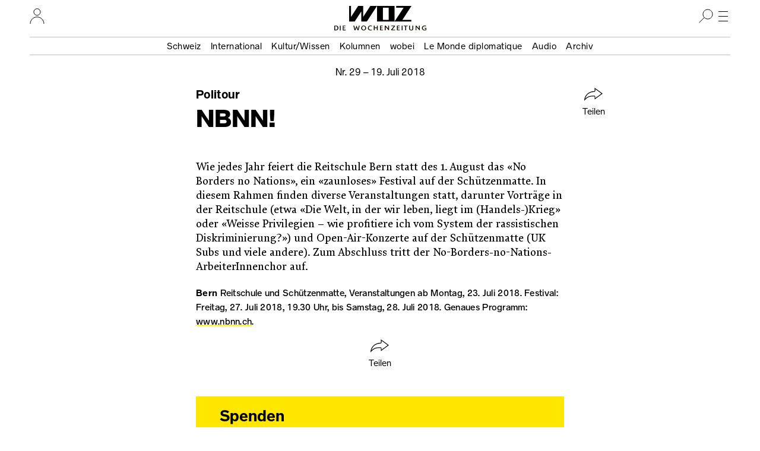

--- FILE ---
content_type: text/javascript
request_url: https://www.woz.ch/libraries/drei/dist/web/assets/editorial_content.js?v=a31c56f53e9b9807
body_size: 640
content:
const w=e=>{e.querySelectorAll(".content-fragment-factbox").forEach(n=>{const l=n.querySelector("button");l&&l.addEventListener("click",()=>{const c=l.getAttribute("aria-expanded")==="true";l.setAttribute("aria-expanded",c?"false":"true"),n.dataset.expanded=c?"false":"true"})})},M=e=>{e.querySelectorAll(".content-fragment-list").forEach(n=>{const l=n.querySelector("button");l&&l.addEventListener("click",()=>{const c=l.getAttribute("aria-expanded")==="true";l.setAttribute("aria-expanded",c?"false":"true"),n.dataset.expanded=c?"false":"true"})})},y="article-photo-serie",A="."+y+"__",z=A+"prev",P=A+"next",W="."+y+"__counter",H="."+y+"__current";function x(e,n){const l="hidden";n?e.setAttribute(l,!0):e.removeAttribute(l)}function b(e){const n=e.firstElementChild;return n==null?void 0:n.dataset.slideshowUrl}function R(e,n){function l(c){const o={0:0,1:0,2:0},S=c.querySelector("template"),E=c.querySelector(H);E.parentElement.removeChild(E),console.log(S),S.parentElement.replaceChild(S.content.cloneNode(!0),S);const u=c.querySelector("ul"),d=u.querySelectorAll("li");c.classList.add("js");const h=c.querySelector(z),v=c.querySelector(P);x(v,!1),v.addEventListener("click",t=>{t.stopPropagation(),f(o[0]+1)}),h.addEventListener("click",t=>{t.stopPropagation(),f(o[0]-1)}),u.addEventListener("scroll",t=>{o[1]=1}),window.setInterval(function(){if(o[1]){const t=u.scrollLeft,s=t-o[2];if(Math.abs(s)>10){const m=u.getBoundingClientRect(),L=d[o[0]].offsetLeft-u.offsetLeft;s>0&&t>L+m.width/2?r(o[0]+1):s<0&&t<L-m.width/2&&r(o[0]-1),o[2]=t}o[1]=!1}},250);function a(){c.querySelector(W).innerText=o[0]+1+"/"+d.length}function r(t){o[0]=t=Math.max(0,Math.min(t,d.length-1));const s=b(d[t]);s&&window.history.replaceState(null,"",s),x(h,t==0),x(v,t==d.length-1),a()}function f(t,s){if(t=Math.max(0,Math.min(t,d.length-1)),console.debug("activate slide",t),t==f&&!s){console.debug("ignoring",t);return}const m=d[t];console.log(m),m.scrollIntoView({behavior:"smooth",inline:"center",block:"nearest"})}d.forEach((t,s)=>{b(t)===c.dataset.currentUrl&&(s===0?r(0):(r(s),u.scrollLeft=t.offsetLeft-u.offsetLeft))})}n(y,"."+y,e).forEach(l)}const C=".content-fragment-slideshow",_=".article-slideshow__controls__",I=_+"prev",k=_+"next",p=(e,n,l)=>{const c=e.querySelector("ul"),i=c.querySelectorAll("li"),g=Array.from(i).reduce((a,r)=>{const f=r.querySelector("img"),t=f?f.naturalHeight/f.naturalWidth:a;return Math.min(a,t)},.71),q=e.clientWidth*.8*g;let o=0;i.forEach(a=>{const r=a.querySelector("img"),f=r?r.naturalHeight/r.naturalWidth:g,t=q/f;o=o+t,a.style.width=`${t}px`}),c.style.width=`${o*1.2}px`,i.forEach(a=>{const r=a.querySelector("img");r&&(r.style.height=`${q}px`)});const S=i.length;!parseInt(e.dataset.activeSlide)||e.dataset.activeSlide<0?e.dataset.activeSlide=0:e.dataset.activeSlide>=S&&(e.dataset.activeSlide=S-1);const E=i[e.dataset.activeSlide].offsetLeft,{marginLeft:u}=n.getComputedStyle(c),d=parseInt(u)-E;c.style.marginLeft=`${d}px`;const h=e.querySelector(I);h&&(h.disabled=e.dataset.activeSlide<=0);const v=e.querySelector(k);v&&(v.disabled=e.dataset.activeSlide>=i.length-1),i.forEach((a,r)=>{a.dataset.isActiveSlide=r==e.dataset.activeSlide})},$=()=>{document.querySelectorAll(C).forEach(e=>{p(e,window)})},B=(e,n)=>{e.querySelectorAll(C).forEach(l=>{if(!l.dataset.slideshowInitialized){p(l,n),l.querySelectorAll("img").forEach(g=>{g.addEventListener("load",()=>{p(l,n)})});const c=l.querySelector(I);c&&c.addEventListener("click",()=>{l.dataset.activeSlide=parseInt(l.dataset.activeSlide)-1,p(l,n)});const i=l.querySelector(k);i&&i.addEventListener("click",()=>{l.dataset.activeSlide=parseInt(l.dataset.activeSlide)+1,p(l,n)}),l.dataset.slideshowInitialized=!0}}),n.addEventListener("resize",$)};Drupal.behaviors.dreiEditorialContent={attach:function(e){once("drei-editorial-content","body",e).forEach(function(){w(e),M(e),B(document,window)}),R(e,once)}};
